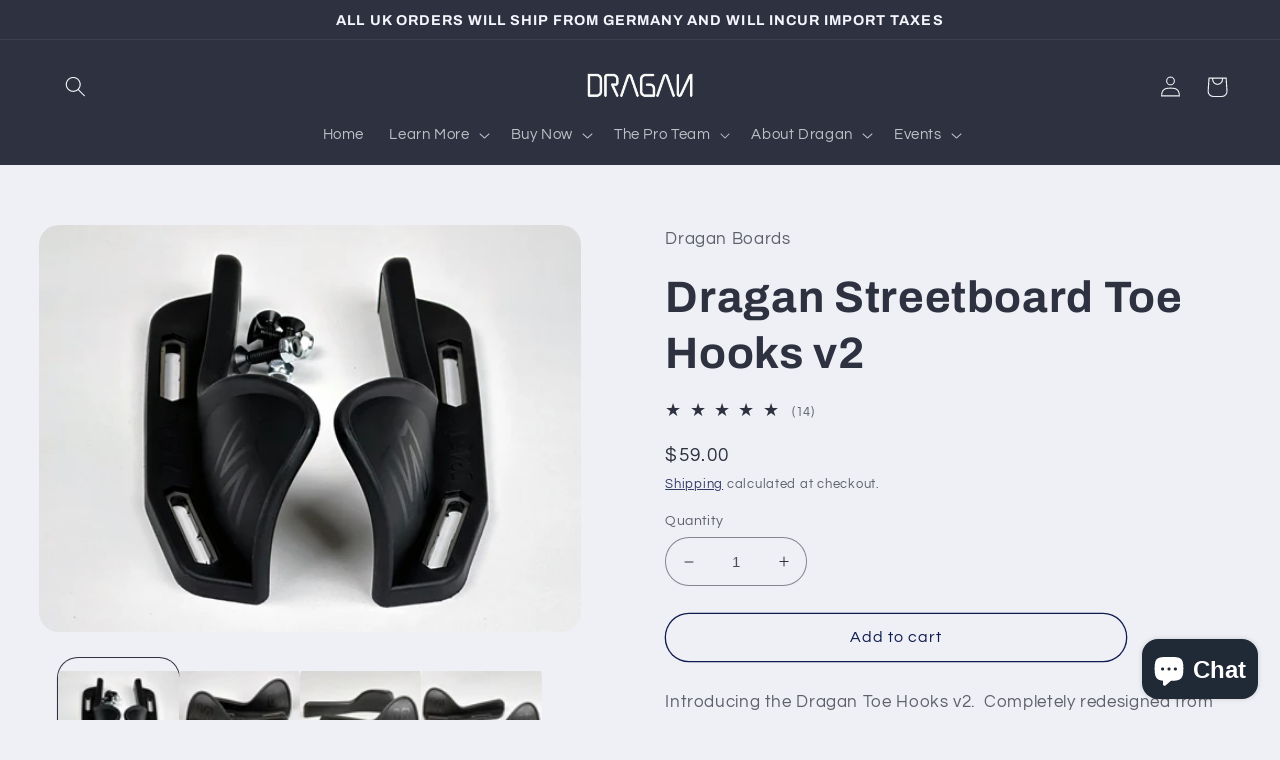

--- FILE ---
content_type: application/javascript
request_url: https://static.klaviyo.com/onsite/js/TXYBaC/klaviyo.js?company_id=TXYBaC
body_size: 1761
content:
var KLAVIYO_JS_REGEX=/(\/onsite\/js\/([a-zA-Z]{6})\/klaviyo\.js\?company_id=([a-zA-Z0-9]{6}).*|\/onsite\/js\/klaviyo\.js\?company_id=([a-zA-Z0-9]{6}).*)/;function logFailedKlaviyoJsLoad(e,t,o){var n={metric_group:"onsite",events:[{metric:"klaviyoJsCompanyIdMisMatch",log_to_statsd:!0,log_to_s3:!0,log_to_metrics_service:!1,event_details:{script:e,templated_company_id:t,fastly_forwarded:o,hostname:window.location.hostname}}]};fetch("https://a.klaviyo.com/onsite/track-analytics?company_id=".concat(t),{headers:{accept:"application/json","content-type":"application/json"},referrerPolicy:"strict-origin-when-cross-origin",body:JSON.stringify(n),method:"POST",mode:"cors",credentials:"omit"})}!function(e){var t="TXYBaC",o=JSON.parse("[]"),n="true"==="True".toLowerCase(),a=JSON.parse("[\u0022onsite_customer_hub_identified_state_enabled\u0022, \u0022is_kservice_billing_enabled\u0022]"),r=new Set(null!=a?a:[]),s=JSON.parse("[\u0022onsite_datadome_enabled\u0022]"),c=new Set(null!=s?s:[]),i="true"==="False".toLowerCase();if(!(document.currentScript&&document.currentScript instanceof HTMLScriptElement&&document.currentScript.src&&document.currentScript.src.match(KLAVIYO_JS_REGEX))||null!==(e=document.currentScript.src)&&void 0!==e&&e.includes(t)||i){var d=window.klaviyoModulesObject;if(window._learnq=window._learnq||[],window.__klKey=window.__klKey||t,d||(window._learnq.push(["account",t]),d={companyId:t,loadTime:new Date,loadedModules:{},loadedCss:{},serverSideRendered:!0,assetSource:"build-preview/commit-9900b185fb72341bdf4f96859acaac7f695b3a1c/",v2Route:n,extendedIdIdentifiers:o,env:"web",featureFlags:r,hotsettings:c},Object.defineProperty(window,"klaviyoModulesObject",{value:d,enumerable:!1})),t===d.companyId&&d.serverSideRendered){var l,p,u,m={},y=document,_=y.head,f=JSON.parse("noModule"in y.createElement("script")||function(){try{return new Function('import("")'),!0}catch(e){return!1}}()?"{\u0022static\u0022: {\u0022js\u0022: [\u0022https://static\u002Dtracking.klaviyo.com/onsite/js/build\u002Dpreview/commit\u002D9900b185fb72341bdf4f96859acaac7f695b3a1c/fender_analytics.e5aba8b3a52dc623782c.js?cb\u003D2\u0022, \u0022https://static\u002Dtracking.klaviyo.com/onsite/js/build\u002Dpreview/commit\u002D9900b185fb72341bdf4f96859acaac7f695b3a1c/static.5f280103f51ea7c7fff7.js?cb\u003D2\u0022, \u0022https://static.klaviyo.com/onsite/js/build\u002Dpreview/commit\u002D9900b185fb72341bdf4f96859acaac7f695b3a1c/runtime.a64c3fb7eaad224ab58a.js?cb\u003D2\u0022, \u0022https://static.klaviyo.com/onsite/js/build\u002Dpreview/commit\u002D9900b185fb72341bdf4f96859acaac7f695b3a1c/sharedUtils.ac104cf42abf98a1797f.js?cb\u003D2\u0022]}, \u0022signup_forms\u0022: {\u0022js\u0022: [\u0022https://static.klaviyo.com/onsite/js/build\u002Dpreview/commit\u002D9900b185fb72341bdf4f96859acaac7f695b3a1c/runtime.a64c3fb7eaad224ab58a.js?cb\u003D2\u0022, \u0022https://static.klaviyo.com/onsite/js/build\u002Dpreview/commit\u002D9900b185fb72341bdf4f96859acaac7f695b3a1c/sharedUtils.ac104cf42abf98a1797f.js?cb\u003D2\u0022, \u0022https://static.klaviyo.com/onsite/js/build\u002Dpreview/commit\u002D9900b185fb72341bdf4f96859acaac7f695b3a1c/vendors~in_app_forms~signup_forms~reviews~event_adapter~telemetry~onsite\u002Dtriggering~customerHubRoot~renderFavoritesButton~renderFavoritesIconButton~renderFaqWidget.c4a654aeb90c3b558d39.js?cb\u003D2\u0022, \u0022https://static.klaviyo.com/onsite/js/build\u002Dpreview/commit\u002D9900b185fb72341bdf4f96859acaac7f695b3a1c/vendors~in_app_forms~signup_forms~client_identity~event_adapter~telemetry~onsite\u002Dtriggering.4768afcea6fedb2d7bdb.js?cb\u003D2\u0022, \u0022https://static.klaviyo.com/onsite/js/build\u002Dpreview/commit\u002D9900b185fb72341bdf4f96859acaac7f695b3a1c/vendors~in_app_forms~signup_forms~reviews~atlas.0201e888d834a3782e3a.js?cb\u003D2\u0022, \u0022https://static.klaviyo.com/onsite/js/build\u002Dpreview/commit\u002D9900b185fb72341bdf4f96859acaac7f695b3a1c/vendors~in_app_forms~signup_forms.8a6cb5252157eea5176a.js?cb\u003D2\u0022, \u0022https://static.klaviyo.com/onsite/js/build\u002Dpreview/commit\u002D9900b185fb72341bdf4f96859acaac7f695b3a1c/default~in_app_forms~signup_forms~onsite\u002Dtriggering.462bbf67db0bce6596da.js?cb\u003D2\u0022, \u0022https://static.klaviyo.com/onsite/js/build\u002Dpreview/commit\u002D9900b185fb72341bdf4f96859acaac7f695b3a1c/default~in_app_forms~signup_forms.ff8787f9896564c6ac8c.js?cb\u003D2\u0022, \u0022https://static.klaviyo.com/onsite/js/build\u002Dpreview/commit\u002D9900b185fb72341bdf4f96859acaac7f695b3a1c/signup_forms.c38ae0bf2b515156001a.js?cb\u003D2\u0022]}, \u0022post_identification_sync\u0022: {\u0022js\u0022: [\u0022https://static.klaviyo.com/onsite/js/build\u002Dpreview/commit\u002D9900b185fb72341bdf4f96859acaac7f695b3a1c/runtime.a64c3fb7eaad224ab58a.js?cb\u003D2\u0022, \u0022https://static.klaviyo.com/onsite/js/build\u002Dpreview/commit\u002D9900b185fb72341bdf4f96859acaac7f695b3a1c/sharedUtils.ac104cf42abf98a1797f.js?cb\u003D2\u0022, \u0022https://static\u002Dtracking.klaviyo.com/onsite/js/build\u002Dpreview/commit\u002D9900b185fb72341bdf4f96859acaac7f695b3a1c/post_identification_sync.1d099331dabd65ffb917.js?cb\u003D2\u0022]}, \u0022event_adapter\u0022: {\u0022js\u0022: [\u0022https://static.klaviyo.com/onsite/js/build\u002Dpreview/commit\u002D9900b185fb72341bdf4f96859acaac7f695b3a1c/runtime.a64c3fb7eaad224ab58a.js?cb\u003D2\u0022, \u0022https://static.klaviyo.com/onsite/js/build\u002Dpreview/commit\u002D9900b185fb72341bdf4f96859acaac7f695b3a1c/sharedUtils.ac104cf42abf98a1797f.js?cb\u003D2\u0022, \u0022https://static.klaviyo.com/onsite/js/build\u002Dpreview/commit\u002D9900b185fb72341bdf4f96859acaac7f695b3a1c/vendors~in_app_forms~signup_forms~reviews~event_adapter~telemetry~onsite\u002Dtriggering~customerHubRoot~renderFavoritesButton~renderFavoritesIconButton~renderFaqWidget.c4a654aeb90c3b558d39.js?cb\u003D2\u0022, \u0022https://static.klaviyo.com/onsite/js/build\u002Dpreview/commit\u002D9900b185fb72341bdf4f96859acaac7f695b3a1c/vendors~in_app_forms~signup_forms~client_identity~event_adapter~telemetry~onsite\u002Dtriggering.4768afcea6fedb2d7bdb.js?cb\u003D2\u0022, \u0022https://static.klaviyo.com/onsite/js/build\u002Dpreview/commit\u002D9900b185fb72341bdf4f96859acaac7f695b3a1c/vendors~event_adapter~onsite\u002Dback\u002Din\u002Dstock~Render~ClientStore~.3107525c2fe4964fa98b.js?cb\u003D2\u0022, \u0022https://static.klaviyo.com/onsite/js/build\u002Dpreview/commit\u002D9900b185fb72341bdf4f96859acaac7f695b3a1c/event_adapter.8d2a6de44f0de00087ee.js?cb\u003D2\u0022]}, \u0022telemetry\u0022: {\u0022js\u0022: [\u0022https://static.klaviyo.com/onsite/js/build\u002Dpreview/commit\u002D9900b185fb72341bdf4f96859acaac7f695b3a1c/runtime.a64c3fb7eaad224ab58a.js?cb\u003D2\u0022, \u0022https://static.klaviyo.com/onsite/js/build\u002Dpreview/commit\u002D9900b185fb72341bdf4f96859acaac7f695b3a1c/sharedUtils.ac104cf42abf98a1797f.js?cb\u003D2\u0022, \u0022https://static\u002Dtracking.klaviyo.com/onsite/js/build\u002Dpreview/commit\u002D9900b185fb72341bdf4f96859acaac7f695b3a1c/vendors~in_app_forms~signup_forms~reviews~event_adapter~telemetry~onsite\u002Dtriggering~customerHubRoot~renderFavoritesButton~renderFavoritesIconButton~renderFaqWidget.c4a654aeb90c3b558d39.js?cb\u003D2\u0022, \u0022https://static\u002Dtracking.klaviyo.com/onsite/js/build\u002Dpreview/commit\u002D9900b185fb72341bdf4f96859acaac7f695b3a1c/vendors~in_app_forms~signup_forms~client_identity~event_adapter~telemetry~onsite\u002Dtriggering.4768afcea6fedb2d7bdb.js?cb\u003D2\u0022, \u0022https://static\u002Dtracking.klaviyo.com/onsite/js/build\u002Dpreview/commit\u002D9900b185fb72341bdf4f96859acaac7f695b3a1c/telemetry.8b832325f217a755f5de.js?cb\u003D2\u0022]}}":"{\u0022static\u0022: {\u0022js\u0022: [\u0022https://static\u002Dtracking.klaviyo.com/onsite/js/build\u002Dpreview/commit\u002D9900b185fb72341bdf4f96859acaac7f695b3a1c/fender_analytics.c6670ae4aca3f547c70b.js?cb\u003D2\u0022, \u0022https://static\u002Dtracking.klaviyo.com/onsite/js/build\u002Dpreview/commit\u002D9900b185fb72341bdf4f96859acaac7f695b3a1c/static.7140ef9888c75ce53d81.js?cb\u003D2\u0022, \u0022https://static.klaviyo.com/onsite/js/build\u002Dpreview/commit\u002D9900b185fb72341bdf4f96859acaac7f695b3a1c/runtime.98e4e22d3f19f8f0873d.js?cb\u003D2\u0022, \u0022https://static.klaviyo.com/onsite/js/build\u002Dpreview/commit\u002D9900b185fb72341bdf4f96859acaac7f695b3a1c/sharedUtils.45e79a1395d2d535bfd3.js?cb\u003D2\u0022]}, \u0022signup_forms\u0022: {\u0022js\u0022: [\u0022https://static.klaviyo.com/onsite/js/build\u002Dpreview/commit\u002D9900b185fb72341bdf4f96859acaac7f695b3a1c/runtime.98e4e22d3f19f8f0873d.js?cb\u003D2\u0022, \u0022https://static.klaviyo.com/onsite/js/build\u002Dpreview/commit\u002D9900b185fb72341bdf4f96859acaac7f695b3a1c/sharedUtils.45e79a1395d2d535bfd3.js?cb\u003D2\u0022, \u0022https://static.klaviyo.com/onsite/js/build\u002Dpreview/commit\u002D9900b185fb72341bdf4f96859acaac7f695b3a1c/vendors~in_app_forms~signup_forms~reviews~event_adapter~telemetry~onsite\u002Dtriggering~customerHubRoot~renderFavoritesButton~renderFavoritesIconButton~renderFaqWidget.6c8f4a7a8a9850dd3f8c.js?cb\u003D2\u0022, \u0022https://static.klaviyo.com/onsite/js/build\u002Dpreview/commit\u002D9900b185fb72341bdf4f96859acaac7f695b3a1c/vendors~in_app_forms~signup_forms~post_identification_sync~web_personalization~reviews~atlas~event_adapter~telemetry.1f329085dd02ba550657.js?cb\u003D2\u0022, \u0022https://static.klaviyo.com/onsite/js/build\u002Dpreview/commit\u002D9900b185fb72341bdf4f96859acaac7f695b3a1c/vendors~in_app_forms~signup_forms~client_identity~event_adapter~telemetry~onsite\u002Dtriggering.5ea78d6244c07454e99c.js?cb\u003D2\u0022, \u0022https://static.klaviyo.com/onsite/js/build\u002Dpreview/commit\u002D9900b185fb72341bdf4f96859acaac7f695b3a1c/vendors~in_app_forms~signup_forms~reviews~atlas.48dc1c9f0f1e4f9572d4.js?cb\u003D2\u0022, \u0022https://static.klaviyo.com/onsite/js/build\u002Dpreview/commit\u002D9900b185fb72341bdf4f96859acaac7f695b3a1c/vendors~in_app_forms~signup_forms.8a6cb5252157eea5176a.js?cb\u003D2\u0022, \u0022https://static.klaviyo.com/onsite/js/build\u002Dpreview/commit\u002D9900b185fb72341bdf4f96859acaac7f695b3a1c/default~in_app_forms~signup_forms~onsite\u002Dtriggering.797389a608638fae7c8f.js?cb\u003D2\u0022, \u0022https://static.klaviyo.com/onsite/js/build\u002Dpreview/commit\u002D9900b185fb72341bdf4f96859acaac7f695b3a1c/default~in_app_forms~signup_forms.7b3a3d4a4c13695ae3dc.js?cb\u003D2\u0022, \u0022https://static.klaviyo.com/onsite/js/build\u002Dpreview/commit\u002D9900b185fb72341bdf4f96859acaac7f695b3a1c/signup_forms.fdd6a21e456c03e0ad14.js?cb\u003D2\u0022]}, \u0022post_identification_sync\u0022: {\u0022js\u0022: [\u0022https://static.klaviyo.com/onsite/js/build\u002Dpreview/commit\u002D9900b185fb72341bdf4f96859acaac7f695b3a1c/runtime.98e4e22d3f19f8f0873d.js?cb\u003D2\u0022, \u0022https://static.klaviyo.com/onsite/js/build\u002Dpreview/commit\u002D9900b185fb72341bdf4f96859acaac7f695b3a1c/sharedUtils.45e79a1395d2d535bfd3.js?cb\u003D2\u0022, \u0022https://static\u002Dtracking.klaviyo.com/onsite/js/build\u002Dpreview/commit\u002D9900b185fb72341bdf4f96859acaac7f695b3a1c/vendors~in_app_forms~signup_forms~post_identification_sync~web_personalization~reviews~atlas~event_adapter~telemetry.1f329085dd02ba550657.js?cb\u003D2\u0022, \u0022https://static\u002Dtracking.klaviyo.com/onsite/js/build\u002Dpreview/commit\u002D9900b185fb72341bdf4f96859acaac7f695b3a1c/post_identification_sync.a2327457992b89f7dbc4.js?cb\u003D2\u0022]}, \u0022event_adapter\u0022: {\u0022js\u0022: [\u0022https://static.klaviyo.com/onsite/js/build\u002Dpreview/commit\u002D9900b185fb72341bdf4f96859acaac7f695b3a1c/runtime.98e4e22d3f19f8f0873d.js?cb\u003D2\u0022, \u0022https://static.klaviyo.com/onsite/js/build\u002Dpreview/commit\u002D9900b185fb72341bdf4f96859acaac7f695b3a1c/sharedUtils.45e79a1395d2d535bfd3.js?cb\u003D2\u0022, \u0022https://static.klaviyo.com/onsite/js/build\u002Dpreview/commit\u002D9900b185fb72341bdf4f96859acaac7f695b3a1c/vendors~in_app_forms~signup_forms~reviews~event_adapter~telemetry~onsite\u002Dtriggering~customerHubRoot~renderFavoritesButton~renderFavoritesIconButton~renderFaqWidget.6c8f4a7a8a9850dd3f8c.js?cb\u003D2\u0022, \u0022https://static.klaviyo.com/onsite/js/build\u002Dpreview/commit\u002D9900b185fb72341bdf4f96859acaac7f695b3a1c/vendors~in_app_forms~signup_forms~post_identification_sync~web_personalization~reviews~atlas~event_adapter~telemetry.1f329085dd02ba550657.js?cb\u003D2\u0022, \u0022https://static.klaviyo.com/onsite/js/build\u002Dpreview/commit\u002D9900b185fb72341bdf4f96859acaac7f695b3a1c/vendors~in_app_forms~signup_forms~client_identity~event_adapter~telemetry~onsite\u002Dtriggering.5ea78d6244c07454e99c.js?cb\u003D2\u0022, \u0022https://static.klaviyo.com/onsite/js/build\u002Dpreview/commit\u002D9900b185fb72341bdf4f96859acaac7f695b3a1c/vendors~event_adapter~onsite\u002Dback\u002Din\u002Dstock~Render~ClientStore~.3107525c2fe4964fa98b.js?cb\u003D2\u0022, \u0022https://static.klaviyo.com/onsite/js/build\u002Dpreview/commit\u002D9900b185fb72341bdf4f96859acaac7f695b3a1c/event_adapter.d6ec9406183607b19de8.js?cb\u003D2\u0022]}, \u0022telemetry\u0022: {\u0022js\u0022: [\u0022https://static.klaviyo.com/onsite/js/build\u002Dpreview/commit\u002D9900b185fb72341bdf4f96859acaac7f695b3a1c/runtime.98e4e22d3f19f8f0873d.js?cb\u003D2\u0022, \u0022https://static.klaviyo.com/onsite/js/build\u002Dpreview/commit\u002D9900b185fb72341bdf4f96859acaac7f695b3a1c/sharedUtils.45e79a1395d2d535bfd3.js?cb\u003D2\u0022, \u0022https://static\u002Dtracking.klaviyo.com/onsite/js/build\u002Dpreview/commit\u002D9900b185fb72341bdf4f96859acaac7f695b3a1c/vendors~in_app_forms~signup_forms~reviews~event_adapter~telemetry~onsite\u002Dtriggering~customerHubRoot~renderFavoritesButton~renderFavoritesIconButton~renderFaqWidget.6c8f4a7a8a9850dd3f8c.js?cb\u003D2\u0022, \u0022https://static\u002Dtracking.klaviyo.com/onsite/js/build\u002Dpreview/commit\u002D9900b185fb72341bdf4f96859acaac7f695b3a1c/vendors~in_app_forms~signup_forms~post_identification_sync~web_personalization~reviews~atlas~event_adapter~telemetry.1f329085dd02ba550657.js?cb\u003D2\u0022, \u0022https://static\u002Dtracking.klaviyo.com/onsite/js/build\u002Dpreview/commit\u002D9900b185fb72341bdf4f96859acaac7f695b3a1c/vendors~in_app_forms~signup_forms~client_identity~event_adapter~telemetry~onsite\u002Dtriggering.5ea78d6244c07454e99c.js?cb\u003D2\u0022, \u0022https://static\u002Dtracking.klaviyo.com/onsite/js/build\u002Dpreview/commit\u002D9900b185fb72341bdf4f96859acaac7f695b3a1c/telemetry.de9361aa11a207dc19e7.js?cb\u003D2\u0022]}}"),w=d,v=w.loadedCss,S=w.loadedModules;for(l in f)if(f.hasOwnProperty(l)){var h=f[l];h.js.forEach((function(e){var t=e.split("?")[0];t&&!S[t]&&(j(e),S[t]=(new Date).toISOString())}));var g=h.css;g&&!v[g]&&(p=g,u=void 0,(u=y.createElement("link")).rel="stylesheet",u.href=p,_.appendChild(u),v[g]=(new Date).toISOString())}}else console.warn("Already loaded for account ".concat(d.companyId,". Skipping account ").concat(t,"."))}else{console.warn("Not loading ".concat(document.currentScript.src," for ").concat(t));try{logFailedKlaviyoJsLoad(document.currentScript.src,t,n)}catch(e){console.warn("Error logging klaviyo.js company mismatch")}}function j(e){if(!m[e]){var t=y.createElement("script");t.type="text/javascript",t.async=!0,t.src=e,t.crossOrigin="anonymous",_.appendChild(t),m[e]=!0}}}();
